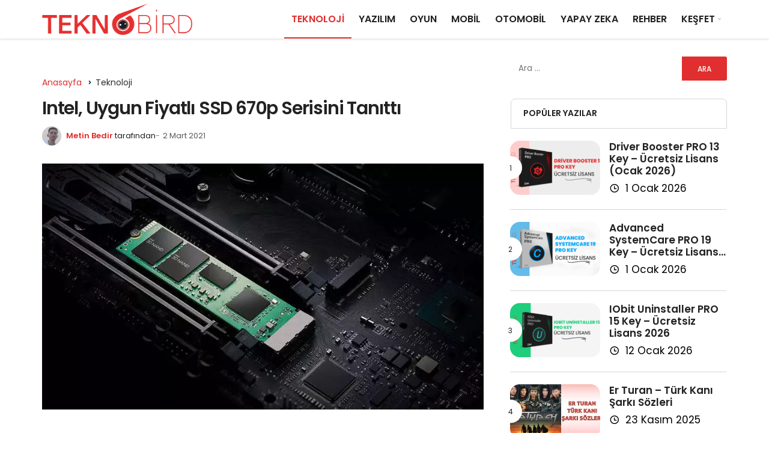

--- FILE ---
content_type: text/html; charset=utf-8
request_url: https://www.google.com/recaptcha/api2/aframe
body_size: 267
content:
<!DOCTYPE HTML><html><head><meta http-equiv="content-type" content="text/html; charset=UTF-8"></head><body><script nonce="ZuecTHuA_2uZY79Pb9RPHg">/** Anti-fraud and anti-abuse applications only. See google.com/recaptcha */ try{var clients={'sodar':'https://pagead2.googlesyndication.com/pagead/sodar?'};window.addEventListener("message",function(a){try{if(a.source===window.parent){var b=JSON.parse(a.data);var c=clients[b['id']];if(c){var d=document.createElement('img');d.src=c+b['params']+'&rc='+(localStorage.getItem("rc::a")?sessionStorage.getItem("rc::b"):"");window.document.body.appendChild(d);sessionStorage.setItem("rc::e",parseInt(sessionStorage.getItem("rc::e")||0)+1);localStorage.setItem("rc::h",'1769414159370');}}}catch(b){}});window.parent.postMessage("_grecaptcha_ready", "*");}catch(b){}</script></body></html>